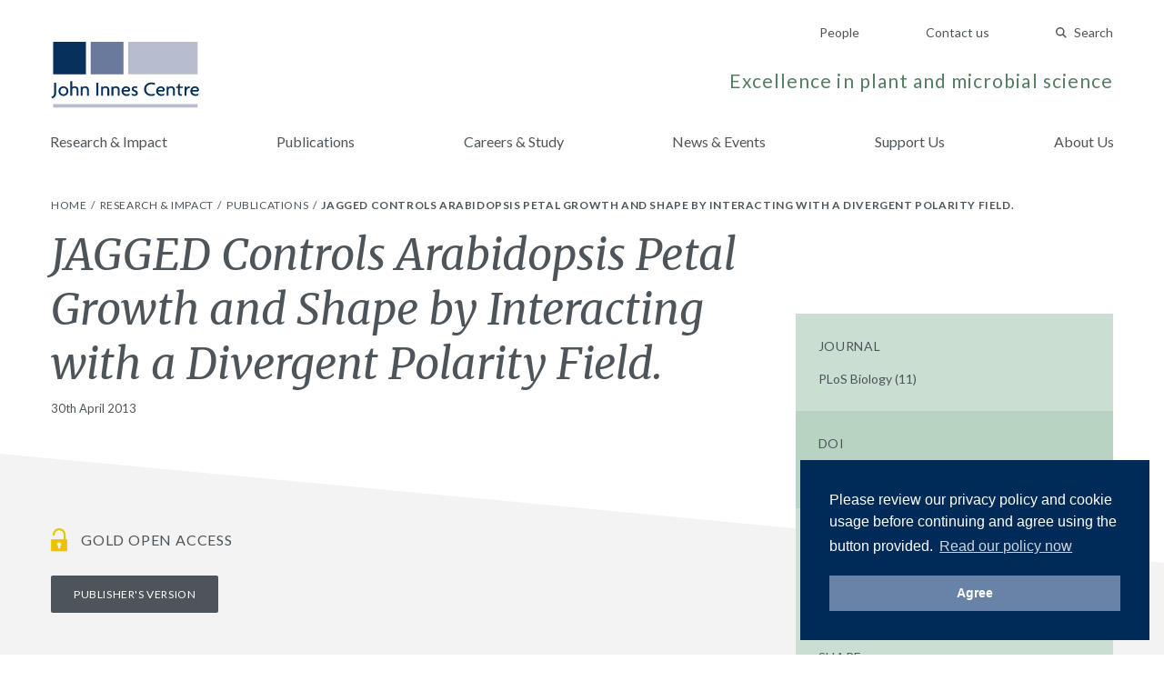

--- FILE ---
content_type: text/html; charset=UTF-8
request_url: https://www.jic.ac.uk/research-impact/publications/jagged-controls-arabidopsis-petal-growth-and-shape-by-interacting-with-a-divergent-polarity-field/
body_size: 26027
content:
<!doctype html>
<html lang="en-GB">
    <head>
        <meta charset="utf-8">
        <meta http-equiv="x-ua-compatible" content="ie=edge">
        <meta name="viewport" content="width=device-width, initial-scale=1, shrink-to-fit=no">

        <!-- Fonts -->
        <link rel="preconnect" href="https://fonts.gstatic.com">
        <link href="https://fonts.googleapis.com/css2?family=Lato:ital,wght@0,300;0,400;0,700;1,400&family=Merriweather:ital,wght@0,300;0,400;0,700;1,400&display=swap" rel="stylesheet">

        <!-- Media -->
        <link rel="apple-touch-icon" sizes="180x180" href="https://www.jic.ac.uk/app/themes/giles/assets/img/meta/apple-touch-icon.png">
        <link rel="icon" type="image/png" sizes="32x32" href="https://www.jic.ac.uk/app/themes/giles/assets/img/meta/favicon-32x32.png">
        <link rel="icon" type="image/png" sizes="16x16" href="https://www.jic.ac.uk/app/themes/giles/assets/img/meta/favicon-16x16.png">
        <meta name="theme-color" content="#09305D">
        <meta name="facebook-domain-verification" content="2h9i7p8n0257yreq8bt097hzh8kjcc" />

        <title>JAGGED Controls Arabidopsis Petal Growth and Shape by Interacting with a Divergent Polarity Field. | John Innes Centre</title>

<!-- Start The SEO Framework by Sybre Waaijer -->
<meta property="og:image" content="https://www.jic.ac.uk/app/uploads/2018/10/og-default.jpg" />
<meta property="og:image:width" content="1200" />
<meta property="og:image:height" content="630" />
<meta property="og:locale" content="en_GB" />
<meta property="og:type" content="article" />
<meta property="og:title" content="JAGGED Controls Arabidopsis Petal Growth and Shape by Interacting with a Divergent Polarity Field. | John Innes Centre" />
<meta property="og:url" content="https://www.jic.ac.uk/research-impact/publications/jagged-controls-arabidopsis-petal-growth-and-shape-by-interacting-with-a-divergent-polarity-field/" />
<meta property="og:site_name" content="John Innes Centre" />
<meta property="article:published_time" content="2013-04-30T00:00+01:00" />
<meta property="article:modified_time" content="2013-04-30T00:00+01:00" />
<meta property="og:updated_time" content="2013-04-30T00:00+01:00" />
<link rel="canonical" href="https://www.jic.ac.uk/research-impact/publications/jagged-controls-arabidopsis-petal-growth-and-shape-by-interacting-with-a-divergent-polarity-field/" />
<!-- End The SEO Framework by Sybre Waaijer | 0.00376s -->

<link rel='dns-prefetch' href='//www.jic.ac.uk' />
<link rel='stylesheet' id='app-css'  href='https://www.jic.ac.uk/app/themes/giles/assets/css/app.css?ver=651e728fd7fbe14d67351452b7d72dca' type='text/css' media='screen' />
<script type="text/javascript">var algolia = {"debug":false,"application_id":"ANDKUPE4RK","search_api_key":"2d5597dc7a43ebc847cb8e0fade5c57e","powered_by_enabled":false,"query":"","autocomplete":{"sources":[{"index_id":"searchable_posts","index_name":"live_wp_searchable_posts","label":"All posts","admin_name":"All posts","position":10,"max_suggestions":5,"tmpl_suggestion":"autocomplete-post-suggestion","enabled":true}],"input_selector":"input[name='s']:not('.no-autocomplete')"},"indices":{"searchable_posts":{"name":"live_wp_searchable_posts","id":"searchable_posts","enabled":true,"replicas":[]}}};</script>

        <script>
        (function() {
            'use strict';
            document.documentElement.className = 'fallback';
            var css_href = 'https://fonts.googleapis.com/css?family=Lato:300,400,400i,700|Merriweather:300,400,400i,700';

            var localStorageSupported = function() {
                try {
                    localStorage.setItem('test', 'test');
                    localStorage.removeItem('test');
                    return true;
                } catch (e) {
                    return false;
                }
            }

            if (localStorageSupported() && localStorage.appFonts) {
                injectRawStyle(localStorage.getItem('appFonts'));
            } else {
                window.onload = function() {
                    injectFontsStylesheet();
                }
            }

            function injectFontsStylesheet() {
                var xhr = new XMLHttpRequest();
                xhr.open('GET', css_href, true);
                xhr.onreadystatechange = function() {
                    if (xhr.readyState === 4) {
                        injectRawStyle(xhr.responseText);
                        localStorage.setItem('appFonts', xhr.responseText);
                    }
                }
                xhr.send();
            }

            function injectRawStyle(text) {
                var style = document.createElement('style');
                style.innerHTML = text;
                document.getElementsByTagName('head')[0].appendChild(style);
                document.documentElement.className = 'webFont';
            }
        }());
        </script>

        <script>
        window.site = {
            mediaPath: 'https://www.jic.ac.uk/app/themes/giles/assets/img/',
        };
        </script>

        <!-- GTM -->
        <script>(function(w,d,s,l,i){w[l]=w[l]||[];w[l].push({'gtm.start':
                new Date().getTime(),event:'gtm.js'});var f=d.getElementsByTagName(s)[0],
            j=d.createElement(s),dl=l!='dataLayer'?'&l='+l:'';j.async=true;j.src=
            'https://www.googletagmanager.com/gtm.js?id='+i+dl;f.parentNode.insertBefore(j,f);
        })(window,document,'script','dataLayer','GTM-W5V4WWN');</script>

            </head>
    <body class="publications-template-default single single-publications postid-22690 jagged-controls-arabidopsis-petal-growth-and-shape-by-interacting-with-a-divergent-polarity-field app-data index-data singular-data single-data single-publications-data single-publications-jagged-controls-arabidopsis-petal-growth-and-shape-by-interacting-with-a-divergent-polarity-field-data">

        <!-- GTM (fallback) -->
        <noscript>
            <iframe src="https://www.googletagmanager.com/ns.html?id=GTM-W5V4WWN" height="0" width="0" style="display:none;visibility:hidden"></iframe>
        </noscript>
        <!-- ./GTM (fallback)-->

        <div id="app">
            <header class="pb-sm md:pb-md">
    <div class="container flex md:block justify-between flex-row-reverse items-center pt-sm md:pt-none">

        <!-- Ancillary -->
        <nav class="pt-none md:pt-md text-right">
                            <a href="/people/" class="hidden md:inline-block ml-lg md:ml-xl text-14 text-slate-dark hover:text-indigo-base no-underline">
                    People
                </a>
                            <a href="https://www.jic.ac.uk/contact-us/" class="hidden md:inline-block ml-lg md:ml-xl text-14 text-slate-dark hover:text-indigo-base no-underline">
                    Contact us
                </a>
            
            <quick-search search-page="https://www.jic.ac.uk/search-results/" :algolia-logo="false"></quick-search>

            <button class="btn-icon btn-menu md:hidden" type="button" onclick="document.querySelector('body').classList.toggle('menu-open');">
                Menu
            </button>
        </nav>
        <!-- ./Ancillary-->

        <!-- Branding -->
        <div class="flex flex-row justify-between items-end">

            <a href="/" class="block">
                <img src="https://www.jic.ac.uk/app/themes/giles/assets/img/jic-logo.svg" alt="John Innes Centre" class="block header-logo"/>
            </a>

            <p class="hidden md:block mb-sm text-18 lg:text-21 text-sage-dark text-right tracking-wide">
                Excellence in plant and microbial science
            </p>

        </div>
        <!-- ./Branding-->

    </div>

    <!-- Primary -->
    <nav class="menu-primary">
        <div class="menu-primary-header">
            Menu
            <button class="btn-icon btn-close" type="button" onclick="document.querySelector('body').classList.toggle('menu-open');">
                Close
            </button>
        </div>
        <div class="menu-primary-body container">
                            <a href="https://www.jic.ac.uk/research-impact/" class="menu-primary-link ">
                    Research &amp; Impact
                </a>
                            <a href="https://www.jic.ac.uk/research-impact/publications/" class="menu-primary-link ">
                    Publications
                </a>
                            <a href="https://www.jic.ac.uk/training-careers/" class="menu-primary-link ">
                    Careers &amp; Study
                </a>
                            <a href="https://www.jic.ac.uk/news-events/" class="menu-primary-link ">
                    News &amp; Events
                </a>
                            <a href="https://www.jic.ac.uk/support-us/" class="menu-primary-link ">
                    Support Us
                </a>
                            <a href="https://www.jic.ac.uk/about-us/" class="menu-primary-link ">
                    About Us
                </a>
            
                            <a href="/people/" class="menu-primary-link  md:hidden">
                    People
                </a>
                            <a href="https://www.jic.ac.uk/contact-us/" class="menu-primary-link  md:hidden">
                    Contact us
                </a>
                    </div>
    </nav>
    <!-- ./Primary-->

</header>
            
    
    <!-- Breadcrumbs -->
    <nav class="bg-white pt-xxs">
    <div class="container py-sm">

        <ol class="list-reset list-divided">
                    <li class="inline-block text-12 uppercase tracking-wide">
                                                        <a class="text-slate-dark hover:text-indigo-base no-underline" href="/">
                        Home
                    </a>
                                                </li>
                    <li class="inline-block text-12 uppercase tracking-wide">
                                                        <a class="text-slate-dark hover:text-indigo-base no-underline" href="/research-impact/">
                        Research &amp; Impact
                    </a>
                                                </li>
                    <li class="inline-block text-12 uppercase tracking-wide">
                                                        <a class="text-slate-dark hover:text-indigo-base no-underline" href="/research-impact/publications/">
                        Publications
                    </a>
                                                </li>
                    <li class="inline-block text-12 uppercase tracking-wide">
                                   <span class="font-bold">JAGGED Controls Arabidopsis Petal Growth and Shape by Interacting with a Divergent Polarity Field.</span>
                            </li>
            </ol>

    </div>
</nav>
    <!-- ./Breadcrumbs-->

    <article>

        <!-- Post Title -->
        <header>

            <div class="container relative mb-lg">
                <div class="lg:w-2/3">
                    <h1 class="title mb-xs text-36 lg:text-48">
                        JAGGED Controls Arabidopsis Petal Growth and Shape by Interacting with a Divergent Polarity Field.
                    </h1>
                    <time class="block text-13" datetime="2013-04-30T00:00:00+00:00">
                        30th April 2013 
                    </time>
                </div>
            </div>

            <div class="triangle-base text-slate-light ">
    <svg class="fill-current" xmlns="http://www.w3.org/2000/svg" width="1200" height="120" viewBox="0 0 1200 120" preserveAspectRatio="none">
                    <path d="M1200 120H0V0l1200 120z" fill-rule="evenodd"/>
            </svg>
</div>
        </header>
        <!-- ./Post Title-->

        <!-- Post Body -->
        <div class="bg-slate-light border-reset">
            <div class="container lg:flex md:-mt-lg">

                <div class="lg:w-2/3 mb-lg lg:mb-xxl quarantine leading-spaced">

                                            <div class="flex items-center mb-lg">
                            <img
                                src="https://www.jic.ac.uk/app/themes/giles/assets/img/icon-access-gold.svg"
                                alt="gold"
                                class="block align-center"
                            />
                                                            <span class="flex-1 pl-sm text-16 uppercase tracking-wide">
                                    Gold open access
                                </span>
                                                    </div>
                    
                    

                                            <div>
                            <a href="http://dx.doi.org/10.1371/journal.pbio.1001550" target="_blank" class="btn-solid">
                                Publisher's Version
                            </a>
                        </div>
                    
                </div>

                <aside class="block lg:w-1/3 lg:relative -mx-container sm:mx-none pb-none sm:pb-lg lg:pl-md xl:pl-lg publication-sidebar">
                    <div class="bg-sage-light">

    <section class="bg-tint p-container sm:p-md">
        <h1 class="mb-sm text-14 font-normal tracking-wide uppercase">Journal</h1>
        <p class="text-14 text-slate-dark no-underline">
            PLoS Biology

                            (11)
            
                    </p>
    </section>

    <section class="p-container sm:p-md">
        <h1 class="mb-sm text-14 font-normal tracking-wide uppercase">DOI</h1>
        <a href="http://dx.doi.org/10.1371/journal.pbio.1001550" class="text-14 text-slate-dark hover:text-blush-dark no-underline" target="_blank">
            10.1371/journal.pbio.1001550
        </a>
    </section>

    <section class="bg-tint p-container sm:p-md">
        <h1 class="mb-sm text-14 font-normal tracking-wide uppercase">Collaborators</h1>
        <p class="text-14 text-slate-dark no-underline">
            Sauret-Güeto S., Schiessl K., Bangham A., Sablowski R., Coen E.
        </p>
    </section>

    
    
    <section class="bg-tint p-container sm:p-md">
        <h1 class="mb-sm text-14 font-normal tracking-wide uppercase">Share</h1>
        <div class="flex list-reset">

            <a href="https://facebook.com/sharer.php?u=https://www.jic.ac.uk/research-impact/publications/jagged-controls-arabidopsis-petal-growth-and-shape-by-interacting-with-a-divergent-polarity-field/" target="_blank" class="flex items-baseline mr-sm bg-tint hover:bg-white rounded p-xxs text-14 text-slate-dark no-underline">
                <img src="https://www.jic.ac.uk/app/themes/giles/assets/img/icon-facebook.svg" class="block"/>
            </a>

            <a href="https://twitter.com/home?status=https://www.jic.ac.uk/research-impact/publications/jagged-controls-arabidopsis-petal-growth-and-shape-by-interacting-with-a-divergent-polarity-field/" target="_blank" class="flex items-baseline mr-sm bg-tint hover:bg-white rounded p-xxs text-14 text-slate-dark no-underline">
                <img src="https://www.jic.ac.uk/app/themes/giles/assets/img/icon-twitter.svg" class="block"/>
            </a>

            <a href="https://www.linkedin.com/shareArticle?mini=true&amp;url=https://www.jic.ac.uk/research-impact/publications/jagged-controls-arabidopsis-petal-growth-and-shape-by-interacting-with-a-divergent-polarity-field/&amp;title=JAGGED Controls Arabidopsis Petal Growth and Shape by Interacting with a Divergent Polarity Field." target="_blank" class="flex items-baseline mr-sm bg-tint hover:bg-white p-xxs text-14 text-slate-dark no-underline">
                <img src="https://www.jic.ac.uk/app/themes/giles/assets/img/icon-linkedin.svg" class="block"/>
            </a>

        </div>
    </section>

</div>
                </aside>

            </div>
        </div>
        <!-- ./Post Body-->

    </article>

            <footer class="bg-slate-dark">

    <!-- Footer Main -->
    <div class="container py-lg md:py-xl">

        <div class="md:flex">

            <div>
                <img src="https://www.jic.ac.uk/app/themes/giles/assets/img/jic-logo-reverse.svg" alt="John Innes Centre - Unlocking Nature's Diversity" class="block mb-md" style="max-width: 200px;"/>
                <p class="text-12 text-white tracking-wide">
                    John Innes Centre &copy; 2026
                </p>
            </div>

            <div class="flex flex-row flex-wrap flex-1 mb-md md:mb-none px-none md:px-md lg:px-xl">
                <ul class="hidden md:flex flex-wrap w-full list-reset">
                                            <li class="block w-1/3 lg:w-1/4">
                            <a href="https://www.jic.ac.uk/research-impact/" class="text-12 text-white hover:text-saffron-base tracking-wide no-underline">
                                Research &amp; Impact
                            </a>
                        </li>
                                            <li class="block w-1/3 lg:w-1/4">
                            <a href="https://www.jic.ac.uk/training-careers/" class="text-12 text-white hover:text-saffron-base tracking-wide no-underline">
                                Careers &amp; Study
                            </a>
                        </li>
                                            <li class="block w-1/3 lg:w-1/4">
                            <a href="https://www.jic.ac.uk/international/" class="text-12 text-white hover:text-saffron-base tracking-wide no-underline">
                                International
                            </a>
                        </li>
                                            <li class="block w-1/3 lg:w-1/4">
                            <a href="https://www.jic.ac.uk/contact-us/" class="text-12 text-white hover:text-saffron-base tracking-wide no-underline">
                                Contact us
                            </a>
                        </li>
                                            <li class="block w-1/3 lg:w-1/4">
                            <a href="https://www.jic.ac.uk/about-us/" class="text-12 text-white hover:text-saffron-base tracking-wide no-underline">
                                About us
                            </a>
                        </li>
                                            <li class="block w-1/3 lg:w-1/4">
                            <a href="https://www.jic.ac.uk/news-events/" class="text-12 text-white hover:text-saffron-base tracking-wide no-underline">
                                News &amp; Events
                            </a>
                        </li>
                                            <li class="block w-1/3 lg:w-1/4">
                            <a href="/people/" class="text-12 text-white hover:text-saffron-base tracking-wide no-underline">
                                People
                            </a>
                        </li>
                                    </ul>

                <p class="w-full self-end text-12 text-white tracking-wide">
                    The John Innes Centre,
Norwich Research Park,
Norwich,
NR4 7UH,
UK
                </p>
            </div>

            <ul class="flex -mx-xs list-reset">
                <li class="px-xs">
                    <a href="" class="block text-white hover:text-saffron-base">
                        <span class="screen-reader-text">Twitter</span>
                        <svg width="28" height="28" xmlns="http://www.w3.org/2000/svg"><g id="twitter-reverse" stroke="none" stroke-width="1" fill="none" fill-rule="evenodd"><g id="Group-13-Copy-2" transform="translate(4 6)" fill="currentColor"><path d="M20 2.012a7.894 7.894 0 0 1-2.356.676A4.271 4.271 0 0 0 19.448.314a7.989 7.989 0 0 1-2.607 1.04A4.012 4.012 0 0 0 13.846 0c-2.264 0-4.101 1.922-4.101 4.291 0 .337.035.663.105.978-3.41-.18-6.433-1.886-8.458-4.486a4.438 4.438 0 0 0-.555 2.16c0 1.488.724 2.802 1.825 3.572A3.97 3.97 0 0 1 .803 5.98v.053c0 2.08 1.415 3.815 3.293 4.208a3.84 3.84 0 0 1-1.081.15 3.91 3.91 0 0 1-.773-.076c.523 1.705 2.037 2.946 3.833 2.98A8.004 8.004 0 0 1 0 15.072 11.265 11.265 0 0 0 6.29 17c7.548 0 11.674-6.538 11.674-12.21 0-.187-.003-.373-.01-.556A8.523 8.523 0 0 0 20 2.012" id="Twitter"/></g></g></svg>

                    </a>
                </li>
                <li class="px-xs">
                    <a href="https://www.facebook.com/JohnInnesCentre" class="block text-white hover:text-saffron-base">
                        <span class="screen-reader-text">Facebook</span>
                        <svg width="28" height="28" xmlns="http://www.w3.org/2000/svg"><g id="facebook-reverse" stroke="none" stroke-width="1" fill="none" fill-rule="evenodd"><g id="Group-13-Copy" transform="translate(9 5)" fill="currentColor"><path d="M6.51 19v-8.683h2.924l.424-3.361H6.51V4.808c0-.98.283-1.634 1.699-1.634H10V.14C9.67.093 8.632 0 7.358 0 4.764 0 2.972 1.587 2.972 4.482v2.474H0v3.361h2.972V19" id="Facebook_2_"/></g></g></svg>

                    </a>
                </li>
                <li class="px-xs">
                    <a href="http://www.youtube.com/user/JohnInnesCentre" class="block text-white hover:text-saffron-base">
                        <span class="screen-reader-text">YouTube</span>
                        <svg width="28" height="28" xmlns="http://www.w3.org/2000/svg"><g id="youtube-reverse" stroke="none" stroke-width="1" fill="none" fill-rule="evenodd"><g id="Group-13" transform="translate(4 7)" fill="currentColor"><path d="M8 11V4l6.209 3.512L8 11zm12.79-7.764s-.205-1.47-.835-2.117c-.798-.85-1.694-.854-2.104-.903C14.913 0 10.505 0 10.505 0h-.01S6.087 0 3.15.216c-.411.05-1.306.053-2.105.903C.414 1.766.21 3.236.21 3.236S0 4.962 0 6.687v1.618c0 1.727.21 3.452.21 3.452s.205 1.47.834 2.117c.8.85 1.849.823 2.316.911 1.68.164 7.14.215 7.14.215s4.413-.007 7.351-.223c.41-.05 1.306-.054 2.104-.903.63-.647.835-2.117.835-2.117s.21-1.725.21-3.452V6.687c0-1.725-.21-3.451-.21-3.451z" id="Youtube"/></g></g></svg>

                    </a>
                </li>
                <li class="px-xs">
                    <a href="https://www.instagram.com/johninnescentre/" class="block text-white hover:text-saffron-base">
                        <span class="screen-reader-text">Instagram</span>
                        <svg width="28" height="28" xmlns="http://www.w3.org/2000/svg"><g id="instagram-reverse" stroke="none" stroke-width="1" fill="none" fill-rule="evenodd"><g id="Group-13-Copy2" fill="currentColor"><path d="M18.444 4A5.556 5.556 0 0124 9.556v8.888A5.556 5.556 0 0118.444 24H9.556A5.556 5.556 0 014 18.444V9.556A5.556 5.556 0 019.556 4h8.888zM14 8.444a5.556 5.556 0 100 11.112 5.556 5.556 0 000-11.112zm0 1.667a3.889 3.889 0 110 7.778 3.889 3.889 0 010-7.778zm5.833-3.889a1.389 1.389 0 100 2.778 1.389 1.389 0 000-2.778z"/></g></g></svg>

                    </a>
                </li>
            </ul>

        </div>

    </div>
    <!-- ./Footer Main-->

    <!-- Logos -->
        <div class="bg-slate-darker py-md">
            <div class="container">
                <ul class="flex flex-wrap md:flex-no-wrap md:justify-between md:items-center list-reset list-logos">
                                            <li class="w-1/2 md:flex-1 my-xs">
                                                            <a href="https://www.norwichresearchpark.com/">
                            
                                    <img src="https://www.jic.ac.uk/app/uploads/2021/02/NRP-White-Logo-artwork.png" alt="" class="block w-auto mx-auto"/>

                                                            </a>
                                                    </li>
                                            <li class="w-1/2 md:flex-1 my-xs">
                                                            <a href="https://bbsrc.ukri.org/">
                            
                                    <img src="https://www.jic.ac.uk/app/uploads/2019/10/BBSRC-white.png" alt="" class="block w-auto mx-auto"/>

                                                            </a>
                                                    </li>
                                            <li class="w-1/2 md:flex-1 my-xs">
                                                            <a href="https://www.ecu.ac.uk/equality-charters/athena-swan/">
                            
                                    <img src="https://www.jic.ac.uk/app/uploads/2018/11/Black-blank-background-e1541602275868.png" alt="" class="block w-auto mx-auto"/>

                                                            </a>
                                                    </li>
                                            <li class="w-1/2 md:flex-1 my-xs">
                                                            <a href="http://www.johninnesfoundation.org.uk/">
                            
                                    <img src="https://www.jic.ac.uk/app/uploads/2018/11/White-logo-no-background-e1541602521330.png" alt="" class="block w-auto mx-auto"/>

                                                            </a>
                                                    </li>
                                    </ul>
            </div>
        </div>
        <!-- ./Logos-->
    
</footer>
        </div>

        <script type='text/javascript' src='https://www.jic.ac.uk/app/themes/giles/assets/js/manifest.js?ver=40dcfff9d09d402daf38b8a86518deeb'></script>
<script type='text/javascript' src='https://www.jic.ac.uk/app/themes/giles/assets/js/vendor.js?ver=46966965192ecf220ee3142c4dfe50f7'></script>
<script type='text/javascript' src='https://www.jic.ac.uk/app/themes/giles/assets/js/app.js?ver=69e3e336b66e50082547d9406cb8949e'></script>


            </body>
</html>


--- FILE ---
content_type: application/javascript
request_url: https://www.jic.ac.uk/app/themes/giles/assets/js/manifest.js?ver=40dcfff9d09d402daf38b8a86518deeb
body_size: 799
content:
!function(r){var n=window.webpackJsonp;window.webpackJsonp=function(e,u,c){for(var f,i,p,a=0,l=[];a<e.length;a++)i=e[a],o[i]&&l.push(o[i][0]),o[i]=0;for(f in u)Object.prototype.hasOwnProperty.call(u,f)&&(r[f]=u[f]);for(n&&n(e,u,c);l.length;)l.shift()();if(c)for(a=0;a<c.length;a++)p=t(t.s=c[a]);return p};var e={},o={2:0};function t(n){if(e[n])return e[n].exports;var o=e[n]={i:n,l:!1,exports:{}};return r[n].call(o.exports,o,o.exports,t),o.l=!0,o.exports}t.m=r,t.c=e,t.d=function(r,n,e){t.o(r,n)||Object.defineProperty(r,n,{configurable:!1,enumerable:!0,get:e})},t.n=function(r){var n=r&&r.__esModule?function(){return r.default}:function(){return r};return t.d(n,"a",n),n},t.o=function(r,n){return Object.prototype.hasOwnProperty.call(r,n)},t.p="/",t.oe=function(r){throw console.error(r),r}}([]);

--- FILE ---
content_type: image/svg+xml
request_url: https://www.jic.ac.uk/app/themes/giles/assets/img/icon-access-gold.svg
body_size: 635
content:
<svg width="18" height="26" xmlns="http://www.w3.org/2000/svg"><g id="Design" stroke="none" stroke-width="1" fill="none" fill-rule="evenodd"><g id="padlock-copy" transform="matrix(-1 0 0 1 18 0)" fill="#EBC400"><path d="M17.415 12.608v12.328H.405V12.608h17.01zm-6.938 7.133c.679-.443 1.025-1.149 1.025-2.07a2.592 2.592 0 1 0-5.184 0c0 .917.332 1.622.986 2.066v1.549a1.587 1.587 0 0 0 3.173 0V19.74z" id="Combined-Shape" stroke="#EBC400" stroke-width=".81"/><path d="M16.008 14.236h-2.13V7.138a4.968 4.968 0 0 0-9.937 0v.964H1.813v-.964a7.098 7.098 0 1 1 14.195 0v7.098z" id="Path-3" transform="matrix(-1 0 0 1 17.82 0)"/></g></g></svg>